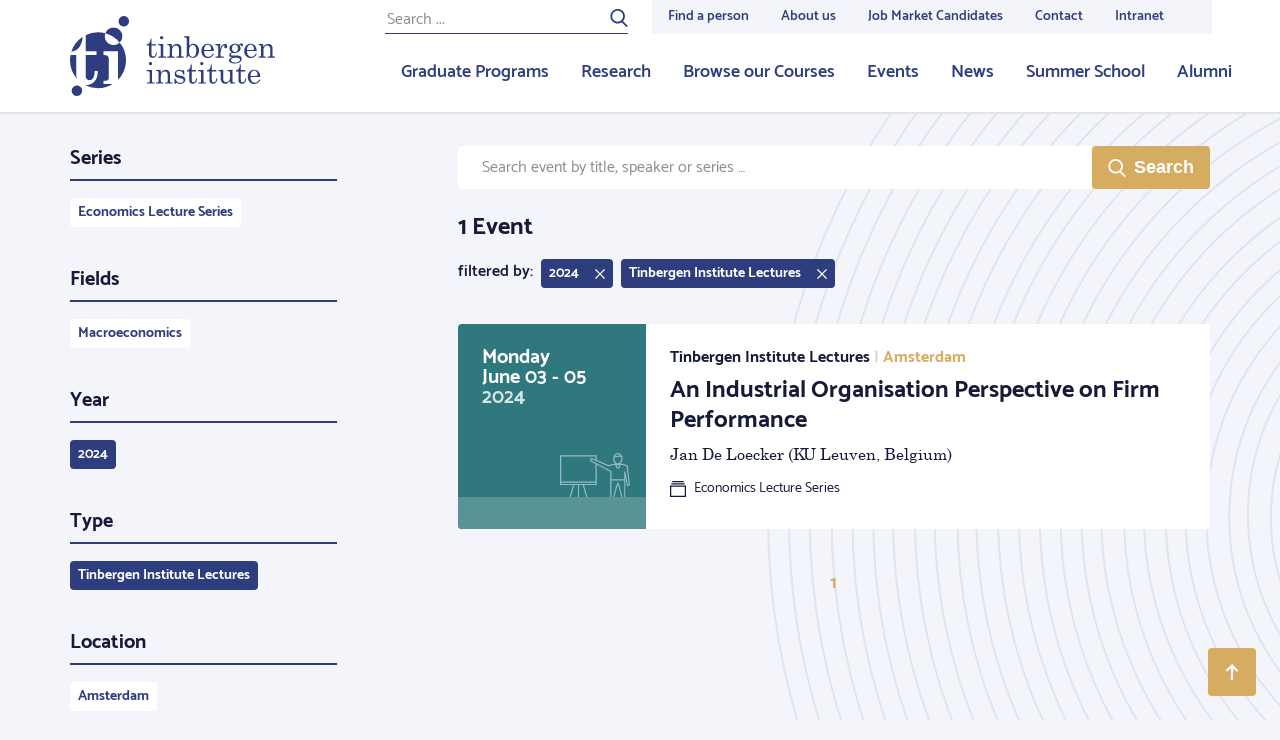

--- FILE ---
content_type: image/svg+xml
request_url: https://tinbergen.nl/bundles/zichttinbergen/images/lecture.svg
body_size: 2708
content:
<svg xmlns="http://www.w3.org/2000/svg" width="70px" height="44px" viewBox="0 0 70 44">
    <g stroke="none" stroke-width="1" fill="none" fill-rule="evenodd" fill-opacity="0.5">
        <g transform="translate(-625.000000, -460.000000)" fill="#FFFFFF">
            <g transform="translate(534.000000, 321.000000)">
                <path d="M146.225341,149.54606 C145.01591,148.502829 144.223329,146.758659 144.223329,144.783133 C144.223329,141.589197 146.295046,139 148.850637,139 C151.406229,139 153.477945,141.589197 153.477945,144.783133 C153.477945,146.758659 152.685365,148.502829 151.475934,149.54606 C153.755176,149.782956 156.033004,150.328294 158.308348,151.1814 L158.638506,151.305188 L158.679705,151.655321 C159.450585,158.206666 160.221435,164.372398 160.996323,170.194956 C161.061126,171.296426 160.260965,171.963855 159.26208,171.963855 C158.376624,171.963855 157.801813,171.399811 157.538072,170.342332 C157.148677,168.395694 156.759326,166.351174 156.370013,164.208754 L156.370013,178.325301 C156.370013,184.108434 156.370013,184.108434 156.369551,185.288174 C156.326404,186.366658 155.598239,187 154.634772,187 C153.776475,187 153.272913,186.478858 152.916802,185.405322 C152.885279,185.279251 152.825798,185.042499 152.742034,184.710885 C152.602378,184.157997 152.445781,183.541873 152.275918,182.878338 C151.790634,180.982673 151.296339,179.087075 150.822479,177.318305 C150.737585,177.001424 150.653978,176.691001 150.571766,176.387499 C150.016391,174.33724 149.538027,172.651549 149.160573,171.432296 C149.047075,171.065671 148.943509,170.743948 148.850637,170.469777 C148.757765,170.743948 148.6542,171.065671 148.540701,171.432296 C148.163248,172.651549 147.684884,174.33724 147.129509,176.387499 C147.047296,176.691001 146.963689,177.001424 146.878796,177.318305 C146.404936,179.087075 145.910641,180.982673 145.425357,182.878338 C145.255494,183.541873 145.098897,184.157997 144.95924,184.710885 C144.875476,185.042499 144.815996,185.279251 144.77206,185.447939 C144.428361,186.478858 143.9248,187 143.066502,187 C142.103036,187 141.374871,186.366658 141.331262,185.26506 L141.331262,157.854216 L127.721311,150.650197 L127.721311,171.013769 L114.966317,171.013769 L119.320007,186.249043 L118.20769,186.566792 L113.763199,171.013769 L110.087646,171.013769 L110.087646,186.407917 L108.930819,186.407917 L108.930819,171.013769 L105.255266,171.013769 L100.810775,186.566792 L99.6984577,186.249043 L104.052148,171.013769 L91,171.013769 L91,141.299484 L127.721311,141.299484 L127.721311,146.00638 L139.611576,151.100371 C141.814192,150.293675 144.019104,149.775368 146.225341,149.54606 Z M151.717135,150.736808 L151.713023,150.749144 C150.861634,153.302866 149.987088,154.614458 148.850637,154.614458 C147.714186,154.614458 146.83964,153.302866 145.988252,150.749144 L145.984072,150.736607 C143.923843,150.98151 141.862298,151.49058 139.798532,152.264383 L139.581072,152.345919 L123.190662,145.322444 C122.682461,145.147246 122.354983,145.275254 122.182548,145.620075 C122.009234,145.966656 122.11728,146.346174 122.514235,146.585279 L142.487416,157.157832 L142.487416,157.506024 C142.487416,160.716357 142.487416,163.204209 142.487411,165.285714 L155.212094,165.285714 L155.212094,157.506024 L156.361013,157.41095 C157.131224,162.031568 157.901313,166.266463 158.665191,170.088654 C158.804948,170.647602 158.967616,170.807229 159.260855,170.807229 C159.648603,170.807229 159.86181,170.629383 159.844323,170.305348 C159.086565,164.622964 158.328845,158.568846 157.571153,152.142963 C155.618124,151.437292 153.66704,150.968735 151.717135,150.736808 Z M155.212094,166.428571 L142.487407,166.428571 C142.487383,172.736737 142.487292,175.37777 142.486954,185.241946 C142.504219,185.673522 142.699495,185.843373 143.065811,185.843373 C143.325112,185.843373 143.470169,185.693247 143.661474,185.124799 C143.693214,184.997858 143.752917,184.760212 143.836913,184.42767 C143.976856,183.87363 144.133749,183.256319 144.303924,182.591542 C144.790178,180.692026 145.285496,178.792443 145.76058,177.019044 C145.845743,176.701149 145.929625,176.389695 146.01212,176.085139 C147.734597,169.726117 148.116028,168.493976 148.849755,168.493976 C149.583482,168.493976 149.964913,169.726117 151.68739,176.085139 C151.769885,176.389695 151.853767,176.701149 151.93893,177.019044 C152.414014,178.792443 152.909332,180.692026 153.395586,182.591542 C153.565761,183.256319 153.722654,183.87363 153.862597,184.42767 C153.946593,184.760212 154.006296,184.997858 154.025624,185.082182 C154.229341,185.693247 154.374398,185.843373 154.633699,185.843373 C155.000015,185.843373 155.19529,185.673522 155.212094,185.26506 L155.212094,166.428571 Z M126.583057,150.047696 C122.791848,148.040933 122.770753,148.029743 121.946024,147.592285 C121.001125,147.025444 120.705553,145.987263 121.147853,145.102816 C121.58751,144.223655 122.534142,143.862147 123.59387,144.238114 L126.583057,145.518732 L126.583057,142.45611 L92.156827,142.45611 L92.156827,167.571429 L126.57377,167.571429 L126.57377,168.714286 L92.156827,168.714286 L92.156827,169.884682 L126.583057,169.884682 L126.583057,150.047696 Z M148.850637,153.457831 C149.203319,153.457831 149.753648,152.701926 150.345109,151.144578 L147.356166,151.144578 C147.947626,152.701926 148.497955,153.457831 148.850637,153.457831 Z M145.632543,143.054405 C147.093163,143.311587 148.220057,143.179903 149.292656,142.775219 C149.473277,142.707072 149.975559,142.495473 149.925816,142.515636 C150.058312,142.46193 150.126607,142.442341 150.134215,142.442341 C150.169216,142.442341 150.189167,142.447711 150.237049,142.471648 C150.261665,142.483954 150.496645,142.619496 150.598557,142.670443 C150.985417,142.86384 151.433742,142.978239 152.055246,143.010893 C152.225915,143.553632 152.321118,144.151225 152.321118,144.783133 C152.321118,147.387912 150.703457,149.409639 148.850637,149.409639 C146.997818,149.409639 145.380156,147.387912 145.380156,144.783133 C145.380156,144.168067 145.470352,143.58551 145.632543,143.054405 Z M146.108317,141.959299 C146.75415,140.854847 147.761787,140.156627 148.850637,140.156627 C149.875384,140.156627 150.828199,140.775055 151.475188,141.768517 C151.338681,141.733416 151.222099,141.689012 151.115906,141.635925 C151.05514,141.605547 150.820159,141.470005 150.754398,141.43713 C150.555249,141.337573 150.362599,141.285714 150.134215,141.285714 C149.932933,141.285714 149.755518,141.336603 149.49119,141.443745 C149.522975,141.430861 149.040455,141.634134 148.88423,141.693077 C148.065196,142.002093 147.217678,142.117665 146.108317,141.959299 Z"></path>
            </g>
        </g>
    </g>
</svg>